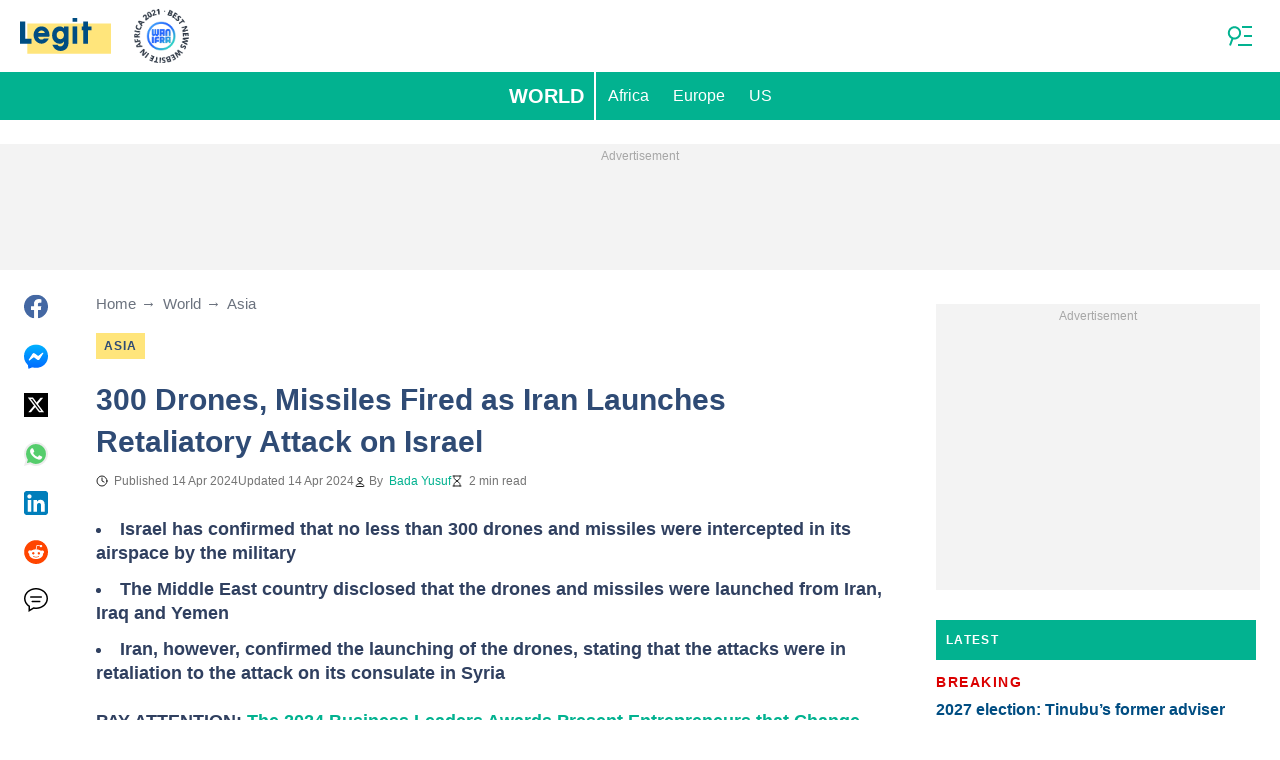

--- FILE ---
content_type: application/javascript
request_url: https://sonar.script.ac/c956342/pgi.js?dt=956342838
body_size: 7666
content:
// Copyright 2025 HUMAN
(new function(){var aa="function"==typeof Object.create?Object.create:function(a){function b(){}b.prototype=a;return new b},c;if("function"==typeof Object.setPrototypeOf)c=Object.setPrototypeOf;else{var h;a:{var ba={a:!0},l={};try{l.__proto__=ba;h=l.a;break a}catch(a){}h=!1}c=h?function(a,b){a.__proto__=b;if(a.__proto__!==b)throw new TypeError(a+" is not extensible");return a}:null}var m=c,n=arguments[0],ca=arguments[1],p=String.fromCharCode;
function q(a){for(var b=a.length,d=b-3,e="",f=0;f<d;f+=4)e+=p(a.charCodeAt(f)^22)+p(a.charCodeAt(f+1)^12)+p(a.charCodeAt(f+2)^31)+p(a.charCodeAt(f+3)^28);f<b&&(e+=p(a.charCodeAt(f++)^22));f<b&&(e+=p(a.charCodeAt(f++)^12));f<b&&(e+=p(a.charCodeAt(f++)^31));return e};var da=q("ynuyux"),r=q("pyq\u007fbepr"),ea=q("dilsc~|y"),fa=q("cb{ypeqyr");function u(a,b){var d=String.prototype.indexOf;u=function(e,f){return d.call(e,f,void 0)};return u.call(a,b)}function v(a,b){var d=String.prototype.match;v=function(e,f){return d.call(e,f)};return d.call(a,b)}function w(a){var b=window.btoa;w=b?function(d){return b(d)}:function(){return""};return w(a)}function x(a){var b=window.atob;x=b?function(d){return b(d)}:function(){return""};return x(a)}
function y(){return Math.floor(65536*(1+Math.random())).toString(16).substring(1)}function z(){return typeof crypto!==fa&&typeof crypto.randomUUID===r?crypto.randomUUID():y()+y()+"-"+y()+"-"+y()+"-"+y()+"-"+(y()+y()+y())}var ha=JSON,ia=JSON.stringify;function A(a,b){A=String.prototype.indexOf;return A.call(this,a,b)}function B(a){var b=a.stack||"";return 0===A.call(b,a.name,0)?b:a.name+": "+a.message+"\n"+b}
var C=[65,66,67,68,69,70,71,72,73,74,75,76,77,78,79,80,81,82,83,84,85,86,87,88,89,90,97,98,99,100,101,102,103,104,105,106,107,108,109,110,111,112,113,114,115,116,117,118,119,120,121,122,48,49,50,51,52,53,54,55,56,57,45,95];
function ja(){return typeof TextEncoder===r?new TextEncoder:{encode:function(a){a=String(a);for(var b=[],d=0;d<a.length;){var e=a.charCodeAt(d++);if(55296===(e&64512))if(d<a.length){var f=a.charCodeAt(d);56320===(f&64512)?(d++,e=65536+(e-55296<<10)+(f-56320)):e=65533}else e=65533;else 56320===(e&64512)&&(e=65533);127>=e?b.push(e):2047>=e?b.push(192|e>>6,128|e&63):65535>=e?b.push(224|e>>12,128|e>>6&63,128|e&63):b.push(240|e>>18,128|e>>12&63,128|e>>6&63,128|e&63)}return new Uint8Array(b)}}};var ka=q("ucqhstk"),la=q("{ceUxbznEomysbG"),ma=q("y\u007f|lc"),na=q("W|ops\\~eS~msd"),oa=q("ybkscowobmmh"),pa=q("Woku`iGStfz\u007fb"),qa=q("ExfpsAzx\u007fm");function D(){D=ka in window.console?function(){return 5}:la in window||ma in navigator?function(){return 6}:na in window?oa in window||0<navigator.maxTouchPoints?function(){return 3}:function(){return 4}:pa in window?function(){return 1}:qa in window?function(){return 2}:function(){return 0};return D()}
function E(){var a=!!v(navigator.userAgent,/Firefox\/([\d.]+)/);E=function(){return a};return a};var ra=q("uymnsbkOu~vlb"),ta=q("\u007fbkydm|h\u007fzz"),ua=q("xgqsab");function va(){if(!document)return null;if(ra in document)return document.currentScript;var a=null;try{throw Error("");}catch(g){g.stack&&(a=(a=v(g.stack,/\((.+):\d+:\d+\)/))&&a[1].trim())}for(var b=0,d=document.scripts,e=d.length;b<e;++b){var f=d[b];if(f.readyState===ta||a&&f.src===a)return f}return null};var wa=q("FCLH"),xa=q('~xkle603ecq}d"l\u007fdeoh8m|'),ya=q("Ucqhsbk1Buoy"),za=q("w|op\u007fo~h\u007fcq3|\u007fpr"),Aa=q("QIK"),Ba=q("|\u007fpr");function Ca(a,b){var d=new XMLHttpRequest;d.open(Aa,a,!0);d.withCredentials=!1;d.responseType=Ba;d.onload=function(){return b(d.status,d.response)};d.send()};function F(){var a=Error.call(this,"[E_"+G+"]");this.message=a.message;"stack"in a&&(this.stack=a.stack)}var I=Error;F.prototype=aa(I.prototype);F.prototype.constructor=F;if(m)m(F,I);else for(var J in I)if("prototype"!=J)if(Object.defineProperties){var K=Object.getOwnPropertyDescriptor(I,J);K&&Object.defineProperty(F,J,K)}else F[J]=I[J];var G=0;var Da=q("ee{"),L=q("pyq\u007fbepr"),Ea=q("[_VY"),Fa=q("B~vxsbk"),Ga=q("xysp"),Ha=q("ebmOs`yNsj"),Ia=q("e\u007fk"),Ja=q("u\u007ft"),Ka=q("y|~m"),M=q("fkv_Fmm}{\u007f"),N=q("fkv_Fmm}{\u007fMypGze"),La=q("qxrP"),Ma=q("rmk}Zmfyd"),Na=q("fkvX\u007f\u007fWszh"),Oa=q("rmk},"),Pa=q("rmk},#0");
function Qa(a,b,d){this.G=b;typeof window.performance===da&&typeof window.performance.getEntriesByName===r&&window.performance.getEntriesByName(d,ea);this.L=w(d||"");this.j=a;this.F=a[Da]||z();a=(typeof Proxy!==L?2:0)|(typeof WeakSet!==L?4:0)|(typeof WeakMap!==L?8:0)|(typeof FileReader!==L?16:0);a:{this.m=0;this.s=!1;b=window&&window.navigator&&window.navigator.userAgent||"";if(-1!==u(b,Ea)||-1!==u(b,Fa))this.m=1,a|=1024;if(!a)if(v(b,/Android\s+([\d.]+)/)&&(this.s=!0),d=v(b,/ip[honead]{2,4}(?:.*os\s([\w]+)\slike\smac|;\sopera)/i))this.m=
3,this.s=!0,10>parseFloat(d[1].replace("_","."))&&(a|=1048576);else{if(d=v(b,/(edge|edga|edg)\/((\d+)?[\w.]+)/i))if(d=parseInt(d[2],10),!d||18>=d){this.m=2;a|=2048;break a}if(d=v(b,/(Chrome|CriOS)\/([\d.]+)/))this.m=5,51>parseFloat(d[2])&&(a|=4096);else if(d=v(b,/Version\/([\d.]+).*Safari\/([\d.]+)/))this.m=4,10>parseFloat(d[1])&&(a|=8192);else if(b=v(b,/Firefox\/([\d.]+)/))this.m=6,44>parseFloat(b[1])&&(a|=16384)}}a&&(G|=1|(void 0===a?0:a));try{var e=window.top.location.href;this.v=!0}catch(f){(e=
window.document.referrer)||(e=(e=window.location.ancestorOrigins)&&e[e.length-1],e=e!==Ga?e:void 0),e=e||window.location.href,this.v=!1}this.M=w(e||"")}function O(){var a=ca||{};this.g=va();z();if(n)this.h=n;else{for(var b=+new Date,d=this.g,e=d&&d.dataset&&Object.keys(d.dataset)||[],f=0,g=e.length;f<g;++f){var k=e[f];a[k]=d.dataset[k]}d=this.g&&this.g.src||"";this.h=new Qa(a,b,a[Ha]||d)}}O.prototype.m=function(){return this.h.m};O.prototype.s=function(){return this.h.s};O.prototype.F=function(){return this.h.F};
O.prototype.G=function(){return this.h.G};O.prototype.v=function(){return this.h.v};var Ra=q("s`vq"),P=q("sal{"),Sa=q("\u007fbvh");
function Q(a,b,d,e){if((void 0===e?0:e)||!(3<=a.l||102400<=a.i)){var f=+new Date;e={sv:"2.25.0"};e.sr=x(a.g.h.L);e.si=a.g.F();e.ts=f;e.te=f-a.g.G();f=x(a.g.h.M);e.pl=f.startsWith(Oa)?Pa:f;e.bf=a.g.m();e.bm=a.g.s()?1:0;e.mt=b;e.md=d;a.g.h.j.cy&&(e.ca=1);if(b===P){try{var g=navigator.userAgent||null}catch(k){g=null}(b=g)&&(e.ua=b)}b=ia.call(ha,e);a.i+=b.length;a.l+=1;a=new XMLHttpRequest;a.open(wa,xa,!0);a.withCredentials=!1;a.setRequestHeader(ya,za);a.send(b)}else a.o||(a.o=!0,Q(a,Ra,{msgs:a.l,chrs:a.i},
!0))}function R(a,b){Q(a,P,b)};function Ta(){this.g={}};var S=q("bctyxYoxwxzx"),Ua=q("xyr~s~"),Va=q("exmuxk");function T(a,b){this.l=new Ta;this.i=a;this.g=b;this.u={v2:{sst:a.h.j[Ia]||"",opaq:a.h.j[Ka]||""}}}function Wa(a){var b="v2~"+a.v2.sst;if(a.v2.cst||a.v2.opaq)b+="~"+(a.v2.cst||"");a.v2.opaq&&(b+="~"+a.v2.opaq);return b}T.prototype.subscribe=function(a){return this.g.subscribe(S,a)};function Xa(a){var b=U.D.g.subscribe(S,function(){a();b()})}
function Ya(a,b,d,e){d=Za(a,Object.assign({},d,e[b]));d=Wa({v2:{sst:a.u.v2.sst,opaq:a.u.v2.opaq,cst:d}});if(a=a.l.g[b]){a=a.slice();e=0;for(var f=a.length;e<f;++e)a[e](b,d)}}
function Za(a,b){for(var d=[],e=a.i.F(),f=0;4>f;++f)d.push(parseInt(e.substring(2*f,2*(f+1)),16));e=ja();for(var g in b)if(4===g.length){for(f=0;4>f;++f)d.push(g.charCodeAt(f)&255);f=b[g];typeof f===Ua?d.push(1,4,f&255,f>>8&255,f>>16&255,f>>24&255):typeof f===Va?(f=e.encode(f).subarray(0,255),d.push(8,f.length),[].push.apply(d,f)):d.push(0,0)}b=new Uint8Array(4);a=a.i.h.j[Ja]||0;for(g=0;4>g;++g)b[g]=a&255,a>>=8;a=new Uint8Array(d.length);for(g=0;4>g;++g)a[g]=d[g];for(g=4;g<d.length;++g)a[g]=d[g]^
b[g%4]^d[g%4];g=a.byteLength%3;e=a.byteLength-g;d=new Uint8Array(4*e/3+(g?g+1:0));for(f=b=0;f<e;f+=3){var k=a[f]<<16|a[f+1]<<8|a[f+2];d[b++]=C[k>>18];d[b++]=C[k>>12&63];d[b++]=C[k>>6&63];d[b++]=C[k&63]}2===g?(a=a[e]<<8|a[e+1],d[b++]=C[a>>10],d[b++]=C[a>>4&63],d[b++]=C[a<<2&63]):1===g&&(a=a[e],d[b++]=C[a>>2],d[b++]=C[a<<4&63]);return(new TextDecoder).decode(d)};function V(){var a=W,b=X,d=new $a;this.C={};this.g={};this.B={};this.A=0;this.l=void 0;this.J=a;this.o=b;this.i=this.H;this.D=new T(a,d)}V.prototype.flush=function(){this.i===this.I&&(this.i=this.K,this.l&&(clearTimeout(this.l),this.l=void 0),ab(this))};function ab(a){try{var b=a.D,d=a.C,e=a.g;b.u.v2.cst=Za(b,d);var f=b.g;if(f.g[S]){var g=f.g[S].slice();f=0;for(var k=g.length;f<k;++f)g[f]()}for(var t in e)Ya(b,t,d,e)}catch(H){R(a.o,"[E_TKNS] "+H)}}
V.prototype.H=function(a,b,d,e){(e=void 0===e?"":e)?(this.g[e]||(this.g[e]={}),this.g[e][a]=b):this.C[a]=b;if(void 0===d||d)this.A-=this.B[a],this.B[a]=0};V.prototype.I=function(a,b,d,e){d=void 0===d?!0:d;if(e=void 0===e?"":e){if(this.g[e]||(this.g[e]={}),this.g[e][a]=b,!d){Ya(this.D,e,this.C,this.g);return}}else if(this.C[a]=b,!d){ab(this);return}this.B[a]&&(this.B[a]=0,!--this.A)&&this.flush()};V.prototype.K=function(a){R(this.o,"[E_LATE] "+a)};
function Y(a,b,d){d=void 0===d?null:d;if(a.i!==a.H)return R(a.o,"[E_CLCT] late store creation in "+b),function(){};a.C[b]=d;a.B[b]=1;++a.A;return function(e,f,g){return a.i(b,e,void 0===f?!0:f,void 0===g?"":g)}}function bb(){var a=U,b=cb;if(a.i===a.H){for(var d=0,e=b.length;d<e;++d)try{b[d](a.J,a,a.o)}catch(f){R(a.o,"[E_CLCT] "+B(f))}a.i=a.I;a.A?a.l=setTimeout(function(){a.l=void 0;a.flush()},10):a.flush()}};function $a(){this.g={}}$a.prototype.subscribe=function(a,b){function d(){var f=e.g[a];if(f){var g=f.indexOf(b);-1!==g&&f.splice(g,1);0===f.length&&delete e.g[a];d=function(){}}}var e=this;this.g[a]||(this.g[a]=[]);this.g[a].push(b);return function(){return d()}};var W=new O,X=new function(){var a=W;this.i=this.l=0;this.o=!1;this.g=a},U=new V;var db=q("uh|CwhpMfc~oxj~+ |y\u007fL@r\u007fp`@"),eb=q("W~m}o"),fb=q("Ynuyux"),gb=q("F~pq\u007f\u007fz"),hb=q("F~pdo"),ib=q("Eur~y`"),jb=q("\\_PR"),kb=q("IFLSX"),lb=q("ynuyux"),mb=q("fmmos"),nb=q("pyq\u007fbepr"),ob=q("Izvnby~pUcqoy`z"),pb=q("I~zoyym\u007fs@p}rim"),qb=q("udms{i%39fj{q`zn9oprbiqh"),rb=q("ISopwuhn\u007fkwhIS}uxhvrqS@"),sb=q("ISok_bvhEomufxl"),tb=q("w`v"),ub=q("w`znb"),vb=q("F`~e\u007fbxZzmx"),wb=q("eisyxejq;e{y;eqx\u007fo~hy~"),xb=q("w{zoyavi{"),yb=q("I|w}xxpq"),zb=q("umspFd~rbcr"),
Ab=q("qi}"),Bb=q("rcr]cxpqwxvsx"),Cb=q("rcr]cxpqwxvsxOprb~ppzim"),Db=q("stkydb~p"),Eb=q("Einisbki{"),Fb=q("wy{uy"),Gb=q("|mi}Sb~~zi{"),Hb=q("dikidb?zw`ly"),Ib=q("Ai}[Z>Myxhzn\u007fbx_ybkynx"),Jb=q("f~phyxfls"),Kb=q("tS}ipjznRmk}"),Lb=q("tSxybOprbigh"),Mb=q("ISquqdkqw~z"),Nb=q("IS@~dchos~Lexo@CI"),Ob=q("e|~r"),Pb=q("{\u007fo}r!wurhzr"),Qb=q("xcqy"),Rb=q("\u007fjm}{i"),Sb=q("e~|xyo"),Tb=q("wh{_ybkyxxHuxhpkF~pdo"),Ub=q("^XRPFcoifIsy{iqh"),Vb=q("Xmku`iVSPesy"),Wb=q("wy}n");
function Xb(a){for(var b=[eb,fb,gb,hb,ib,jb],d=0,e=b.length;d<e;++d)if(a[db+b[d]])return 32;b=Object.getOwnPropertyNames(window).filter(function(g){return 31===g.length&&g.endsWith(kb)});d=0;for(e=b.length;d<e;++d){var f=a[b[d]];if(typeof f===lb&&typeof f[mb]===nb)return 64}return 0};var Yb=q("cmv}"),Zb=q("x|sh"),$b=q("f`~hpcmq"),ac=q("xd|e"),bc=q("~mmxammyUcq\u007fc~myxof"),cc=q("xakl"),dc=q("{mgHyy|tFcvrb\u007f"),ec=q("xcyp"),fc=q("xzqx"),gc=q("`iqxy~"),hc=q("exmuxk"),ic=q("tj~q"),jc=q("tj~x"),kc=q("b\u007fxh"),lc=q("b\u007fkf"),mc=q("dckf");var nc=q("ucqhstk"),oc=q("pyq\u007fbepr"),pc=q("rx|t"),qc=q("x\u007f>"),rc=q("ex~\u007f}"),sc=q("rxyz"),tc=q("SzzrbD~rr`znXcqRc`s"),uc=q("wnpib6}pwbt");var vc=q("bhpq"),wc=q("yymp");var xc=q("\u007fo~l"),yc=q("\u007fboib"),Z=q("umohc~z");var zc=q("stkydb~p"),Ac=q("q`~z"),Bc=q("Dyqh\u007fazStfz\u007fb"),Cc=q("N\\\\S[Ykuz\u007f"),Dc=q("bmvx");var Ec=q("udms{i"),Fc=q("ynuyux"),Gc=q("ud~z"),Hc=q("stkyx\u007fvsx"),Ic=q("\u007fbkydb~pe"),Jc=q("eiqx"),Kc=q("tiq\u007f~a~n}eq{");var Lc=q("ai}xdeiyd"),Mc=q("pyq\u007fbepr"),Nc=q("ahg-");var Oc=q("fimzy~r}xoz"),Pc=q("ynuyux"),Qc=q("{irsdu"),Rc=q("|\u007fWyw|LuliSu{ek"),Sc=q("xyr~s~"),Tc=q("fawp");var Uc=q("eomk"),Vc=q("eomt"),Wc=q("eo~k"),Xc=q("eo~t"),Yc=q("eo|x"),Zc=q("eoox"),$c=q("r|gn");var ad=q("cxrCecjnui"),bd=q("cxls"),cd=q("cxrC{i{uca"),dd=q("cxry"),ed=q("cxrCumrlwexr"),fd=q("cx|}"),gd=q("cxrCbimq"),hd=q("cxky"),id=q("cxrCucqhsbk"),jd=q("cx|s"),kd=q("qosur"),ld=q("qovx"),md=q("rosur"),nd=q("rovx");var od=q("u||"),pd=q("u|ph");var cb=[function(a,b){var d=window,e=document,f=navigator,g=0;if(d[ob]||d[pb])g|=1;g|=Xb(d);if(E())try{new Worker(qb),g|=4}catch(sa){}if(d[rb]||d[sb])g|=4;0<(""+Date.prototype.toLocaleDateString).indexOf(tb)&&(g|=512);if(0<(""+d[ub]).indexOf(vb)||e.getElementById(wb))g|=16;d[xb]&&(g|=4194304);if(d[yb]||d[zb])g|=8388608;d[Ab]&&(g|=256);if(d[Bb]||d[Cb])g|=2048;-1!==(""+d[Db]).indexOf(Eb)&&(g|=16777216);if(-1!==(""+document.createElement(Fb)).indexOf(ua))switch(a.m()){case 3:case 4:case 5:case 6:g|=
2097152}-1!==(""+f[Gb]).indexOf(Hb)&&(a=(a=d[Ib])&&a[Jb],a[Kb]||a[Lb])&&(g|=128);d[Mb]&&(g|=33554432);void 0!==d[Nb]&&(g|=67108864);try{var k=e.body||e.head;if(k){var t=e.createElement(Ob);t.className=Pb;k.appendChild(t);getComputedStyle(t).display===Qb&&(g|=8);k.removeChild(t)}}catch(sa){}try{var H=e.createElement(Rb);H?-1!==(""+(Object.getOwnPropertyDescriptor(H,Sb)||{}).set).indexOf(Tb)&&(g|=2):g|=1048576}catch(sa){}if(d[Ub]||d[Vb])g|=1024;Y(b,Wb)(g)},function(a,b){Y(b,Yb)(a.s()?1:0);Y(b,Zb)(navigator[$b]);
Y(b,ac)(navigator[bc]||0);Y(b,cc)(navigator[dc]||0);Y(b,ec)(+!navigator.onLine);Y(b,fc)(typeof navigator[gc]===hc&&navigator[gc].slice(0,4)||"-");Y(b,ic)(a.m());0!==D()&&Y(b,jc)(D());a=new Date;var d=Y(b,kc);try{d(a.getTime()/1E3-15768E5|0)}catch(e){d(-1)}d=Y(b,lc);try{d(-(a.getTimezoneOffset()/60))}catch(e){d(255)}b=Y(b,mc);try{b((new window.Intl.DateTimeFormat).resolvedOptions().timeZone)}catch(e){b("e")}},function(a,b){if(typeof console[nc]==oc){var d=Y(b,pc,0);console[nc]().debug(Object.defineProperty(Error(qc),
rc,{get:function(){return d(1),d=function(){},1}}))}if(E()){var e=Y(b,sc,0);a=new Image;a.onerror=function(){-1!==(Error().stack||"").indexOf(tc)&&e(1)};a.src=uc}},function(a,b){a.v()&&(a=top.location.hostname,Y(b,vc)(a),a=top.location.protocol+"//"+(top.location.hostname+top.location.pathname),Y(b,wc)(a))},function(a,b){a=Y(b,xc);b=document.createElement(yc);b[Z]="a";a(b.getAttribute(Z)===b[Z]?1:0)},function(a,b){var d=""+window[zc];Y(b,Ac)(+(-1<d.indexOf(Bc))<<0|+!!window[Cc]<<1|+!!window.closed<<
2);a.h.j.dt&&Y(b,Dc)(Number(a.h.j.dt))},function(a,b){a=window[Ec];typeof a===Fc&&Y(b,Gc)(+!!a[Hc]<<0|+!!a[Ic]<<1|+!!a[Jc]<<2|+!!a[Kc]<<3)},function(a,b){a=navigator;var d=a.g?1:0;if(!d){var e=Object.getPrototypeOf(a);e=(e=e&&Object.getOwnPropertyDescriptor(e,Lc))&&e.get;if(typeof e!==Mc)d=-1;else{try{var f=e.call(a)}catch(g){d=-3;Y(b,Nc)(d);return}if(f)d=2;else try{e.call(null),d=-2}catch(g){}}}Y(b,Nc)(d)},function(a,b){a=window[Oc];a=typeof a===Pc&&a[Qc];a=typeof a===Pc&&a[Rc];typeof a===Sc&&Y(b,
Tc)(a&&0===a%1E6?1:0)},function(a,b){Y(b,Uc)(screen.width|0);Y(b,Vc)(screen.height|0);Y(b,Wc)(screen.availWidth|0);Y(b,Xc)(screen.availHeight|0);Y(b,Yc)(screen.colorDepth|0);Y(b,Zc)(screen.pixelDepth|0);Y(b,$c)(window.devicePixelRatio|0)},function(a,b){a.v()&&(a=top.location.search.slice(1))&&(a=new URLSearchParams(a),a.has(ad)&&Y(b,bd)(decodeURIComponent(a.get(ad)||"")),a.has(cd)&&Y(b,dd)(decodeURIComponent(a.get(cd)||"")),a.has(ed)&&Y(b,fd)(decodeURIComponent(a.get(ed)||"")),a.has(gd)&&Y(b,hd)(decodeURIComponent(a.get(gd)||
"")),a.has(id)&&Y(b,jd)(decodeURIComponent(a.get(id)||"")),a.has(kd)&&Y(b,ld)(decodeURIComponent(a.get(kd)||"")),a.has(md)&&Y(b,nd)(decodeURIComponent(a.get(md)||"")))},function(a,b){if(a.h.j[M]||window[a.h.j[N]||M]){a=new URLSearchParams(a.h.j[M]||window[a.h.j[N]||M]);for(var d=1;10>=d;d++){var e="c"+d;if(a.has(e)){var f=10===d?od+"0":od+d,g=decodeURIComponent(a.get(e)||"");Y(b,f)(g);a.delete(e)}}(a=a.toString())&&Y(b,pd)(a)}}];var qd=q("~aqo");function rd(a,b){var d=U.D,e=new URL(a.h.j.e||"");d.subscribe(function(){e.searchParams.set(qd,Wa(d.u));Ca(e.href,function(f,g){200===f&&(f=g.ov||"")&&b&&b(f)})})};var sd=q("{e[yu"),td=q("szzrb"),ud=q("`msis");function vd(a){return function(b){try{var d={},e=(d[td]=sd,d[ud]=b,d),f=a.h.j[La]||Ma;window[f]=window[f]||[];window[f].push(e);window[a.h.j[Na]||""].dispatch(e)}catch(g){}}};function wd(){var a=W,b=X;rd(a,vd(a));Xa(function(){.01>Math.random()&&Q(b,Sa,{hmns:U.D.u})});bb()}try{if(G)throw new F;var xd="sonar_"+W.F(),yd=Object.getPrototypeOf(window);try{Object.defineProperty(yd,xd,{enumerable:!1,configurable:!1,value:this})}catch(a){window[xd]=this}wd()}catch(a){R(X,"[E_INIT] "+B(a))};
}(null,{"sst":"[base64]","csk":-1325191036,"rd":"9c13fd058865","d":"c956342","m":"pgi","e":"https://s.imganalytics.com/pgi/956342/pageview.json?pd=pgi","dt":"956342838"}))